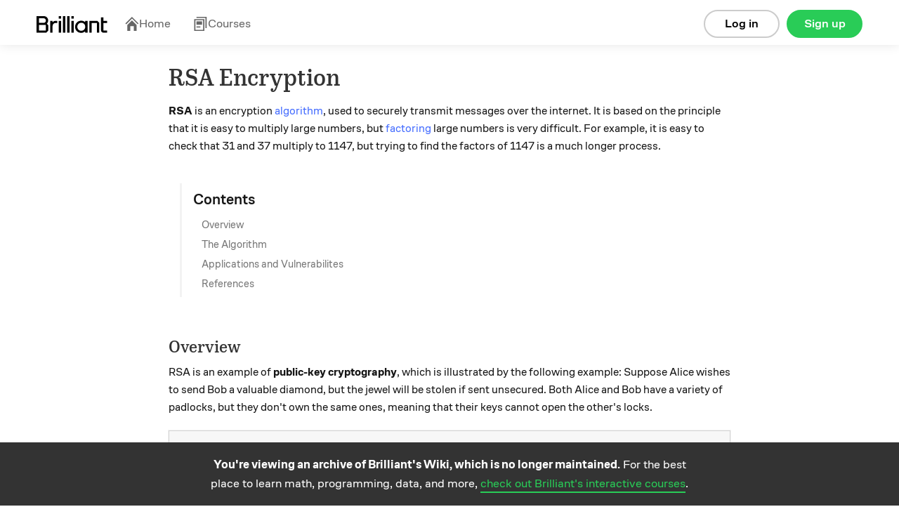

--- FILE ---
content_type: text/html; charset=utf-8
request_url: https://brilliant.org/wiki/rsa-encryption/?subtopic=cryptography-and-simulations&chapter=cryptography
body_size: 11686
content:








    
<!DOCTYPE html>
<html lang="en-us">
    <head><script>(function(w,i,g){w[g]=w[g]||[];if(typeof w[g].push=='function')w[g].push(i)})
(window,'GTM-5RMLTZ4','google_tags_first_party');</script><script>(function(w,d,s,l){w[l]=w[l]||[];(function(){w[l].push(arguments);})('set', 'developer_id.dYzg1YT', true);
		w[l].push({'gtm.start':new Date().getTime(),event:'gtm.js'});var f=d.getElementsByTagName(s)[0],
		j=d.createElement(s);j.async=true;j.src='/15i8/';
		f.parentNode.insertBefore(j,f);
		})(window,document,'script','dataLayer');</script>
        <meta http-equiv="Content-type" content="text/html; charset=utf-8">
        <meta name="google" content="notranslate" />
        <meta http-equiv="Content-Language" content="en_US" />

        <title>RSA Encryption | Brilliant Math &amp; Science Wiki</title>
        <meta name="viewport" content="width=device-width,initial-scale=1.0,maximum-scale=1.0">
        <meta property="fb:app_id" content="326254770799145" />
        
            
                <meta property="al:ios:url" content="com.brilliant.Brilliant://wiki/rsa-encryption/?subtopic=cryptography-and-simulations&amp;chapter=cryptography" />
                <meta property="al:ios:app_store_id" content="913335252" />
                <meta property="al:ios:app_name" content="Brilliant.org" />
                <meta property="al:android:url" content="https://brilliant.org/wiki/rsa-encryption/?subtopic=cryptography-and-simulations&amp;chapter=cryptography">
                <meta property="al:android:package" content="org.brilliant.android">
                <meta property="al:android:app_name" content="Brilliant">
            
            
                <link rel="canonical" href="https://brilliant.org/wiki/rsa-encryption/">
            
            
            
            <link rel="alternate" href="android-app://org.brilliant.android/http/brilliant.org/wiki/rsa-encryption/">
        

        

        

        <link rel="apple-touch-icon" href="/apple-touch-icon-precomposed.png">
        <link rel="apple-touch-icon" href="/apple-touch-icon-72x72-precomposed.png">
        <link rel="apple-touch-icon" href="/apple-touch-icon-76x76-precomposed.png">
        <link rel="apple-touch-icon" href="/apple-touch-icon-114x114-precomposed.png">
        <link rel="apple-touch-icon" href="/apple-touch-icon-120x120-precomposed.png">
        <link rel="apple-touch-icon" href="/apple-touch-icon-144x144-precomposed.png">
        <link rel="apple-touch-icon" href="/apple-touch-icon-152x152-precomposed.png">
        <link rel="apple-touch-icon" href="/apple-touch-icon-180x180-precomposed.png">

        
    <meta name="description"
        content="RSA is an encryption algorithm, used to securely transmit messages over the internet. It is based on the principle that it is easy to multiply large numbers, but factoring large numbers is very difficult. For example, it is easy to check that 31 and 37 multiply to 1147, but trying to find the factors of 1147 is a much longer process. RSA is an example of public-key cryptography, which is illustrated by the …"
    >
    

    



    <meta property="og:type" content="website">



    <meta property="og:title" content="RSA Encryption | Brilliant Math &amp; Science Wiki">



    <meta property="og:description" content="RSA is an encryption algorithm, used to securely transmit messages over the internet. It is based on the principle that it is easy to multiply large numbers, but factoring large numbers is very difficult. For example, it is easy to check that 31 and 37 multiply to 1147, but trying to find the factors of 1147 is a much longer process. RSA is an example of public-key cryptography, which is illustrated by the …">




    <meta property="og:image" content="https://brilliant.org/site_media/images/open-graph/wiki.png">

<meta property="og:image:alt" content="https://brilliant.org/site_media/version-1a4dfc4f1b/images/open-graph/default.png">

<meta property="og:url" content="https://brilliant.org/wiki/rsa-encryption/">



<meta name="twitter:site" content="@brilliantorg">

    <meta name="twitter:card" content="summary_large_image">



    
    <script type="application/ld+json">{"@context": "https://schema.org", "@type": "LearningResource", "name": "RSA Encryption", "description": "RSA is an encryption algorithm, used to securely transmit messages over the internet. It is based on the principle that it is easy to multiply large numbers, but factoring large numbers is very difficult. For example, it is easy to check that 31 and 37 multiply to 1147, but trying to find the factors of 1147 is a much longer process. RSA is an example of public-key cryptography, which is illustrated by the \u2026", "url": "https://brilliant.org/wiki/rsa-encryption/", "inLanguage": "en", "learningResourceType": "article", "educationalUse": ["self-study", "reference"], "isAccessibleForFree": true, "publisher": {"@type": "Organization", "name": "Brilliant", "url": "https://brilliant.org", "logo": {"@type": "ImageObject", "url": "https://brilliant.org/site_media/images/open-graph/koji-for-wiki.png"}}, "isPartOf": {"@type": "WebSite", "name": "Brilliant Wiki", "url": "https://brilliant.org/wiki/"}}</script>
    

        
    
    














































  <link href="/site_media/build/dist/brilliant_desktop.76eb1e8dde92bec74622.css" rel="stylesheet" media="all" type="text/css">



    
    
































  <link href="/site_media/build/dist/wiki.4cb42ed73708a8a1fb2e.css" rel="stylesheet" media="all" type="text/css">




















    
  






  <link href="/site_media/build/dist/feed_page.bfffdb75f0dd47134d36.css" rel="stylesheet" media="all" type="text/css">














































        
        
        <!--[if lt IE 6]><script type="text/javascript">var ie_version = -1;</script><![endif]-->
        <!--[if IE 6]><script type="text/javascript">var ie_version = 6;</script><![endif]-->
        <!--[if IE 7]><script type="text/javascript">var ie_version = 7;</script><![endif]-->
        <!--[if IE 8]><script type="text/javascript">var ie_version = 8;</script><![endif]-->
        <!--[if IE 9]><script type="text/javascript">var ie_version = 9;</script><![endif]-->

        
        


    <script type="text/javascript">
        (function (w, loc) {
            var u = /ds055uzetaobb\.cloudfront\.net|d18l82el6cdm1i\.cloudfront\.net/;
            if(u.test(loc.host)){ w.location=loc.protocol+'//brilliant.org'+loc.pathname;}
        })(window,window.location);
    </script>


        

        <noscript>
            <style>.cmp-deferred .no-js{display:block !important;}</style>
        </noscript>

    </head>

        
        <body class="no-js
                
                
                
                
                
                enable-remind-share-buttons
                wiki-page logged-out instant-try-it-yourself
                fonts
                hdr-big"
            data-is-mobile="false"
            
            data-app-version="0.0.0"
            data-user="None"
            data-media-host="https://ds055uzetaobb.cloudfront.net"
            data-third-party-cookies-enabled="true">

        
        <!-- site_is_live -->
        

            
            

            

            
                
                    <div id="header" class="site-header refreshed-navbar">
                        
                            
                                
    
        
                                    
<div id="logged-out-header" class="container">
    <div class="col">
        <a href="/">
          <img
            height="24"
            src="/site_media/version-0/images/brilliant-wordmark-black.svg"
            alt="Brilliant"
          />
        </a>
    </div>

    





<div class="hdr-links has-navbar-icon">
    <span class="hdr-link">
        <a href="/home/" >
          <svg class="navbar-icon" width="21" height="20" viewBox="0 0 21 20" fill="none" xmlns="http://www.w3.org/2000/svg">
            <g clip-path="url(#clip0_91_1939)">
              <path d="M20.2832 9.37336L10.9098 0L1.53638 9.37336L2.71904 10.556L10.9098 2.36534L19.1005 10.556L20.2832 9.37336Z"  />
              <path d="M4.1984 11.63L10.9096 4.93977L17.6208 11.63V20H13.4183L13.4183 13.3098L8.40061 13.3098L8.40061 20H4.1984V11.63Z"  />
            </g>
            <defs>
              <clipPath id="clip0_91_1939"> <rect width="20" height="20" fill="white" transform="translate(0.536377)" /> </clipPath>
            </defs>
          </svg>
          Home
        </a>
    </span>
    <span class="hdr-link">
        <a href="/courses/" class="">
          <svg class="navbar-icon" width="21" height="20" viewBox="0 0 21 20" fill="none" xmlns="http://www.w3.org/2000/svg">
            <path d="M4.73594 1.6H17.5359V16H19.1359V0H4.73594V1.6Z" />
            <path d="M4.73594 15.2H10.3359V13.6H4.73594V15.2Z" />
            <path d="M4.73594 6.39999H12.7359V11.2H4.73594V6.39999Z" />
            <path fill-rule="evenodd"  clip-rule="evenodd"  d="M1.53613 20V3.2H15.9361V20H1.53613ZM3.13613 4.8H14.3361V18.4H3.13613V4.8Z"  />
          </svg>
          Courses
        </a>
    </span>
</div>


    <div class="btns">
        
            <a href="https://brilliant.org/account/signup/?next=/wiki/rsa-encryption/"
                rel="nofollow"
                class="btn signup-btn col-2 ax-click  rebrand"
                data-ax-id="clicked_signup_from_header"
                data-ax-type="button"
                data-controller="util/ui:genericSignupModal"
                data-next="">
                    Sign up
            </a>

            <a href="https://brilliant.org/account/login/?next=/wiki/rsa-encryption/"
                rel="nofollow"
                class="btn login-link col-2 ax-click  rebrand"
                data-ax-id="clicked_login_from_header"
                data-ax-type="link"
                data-controller="util/ui:genericSignupModal"
                data-show-login="true"
                data-next="">
                    Log in
            </a>
        
    </div>
</div>

                                
    

                            
                        
                    </div>
                

            

            

            <div id="system-msgs" class="row clearfix">
                
                    

                    

                
            </div>

            <div id="post-header">
                
            </div>

            <div id="wrapper"
                 class="container clearfix"
                 data-controller="">

                
                    
                        
<div
  class="public-signup-modal-experiment modal hide  rebrand"
  id="signup-modal-generic"
  data-controller="app/signup:signUpModal">
  


    <div class="public-signup-left col col-last public-signup-left-experiment" id="public-signup-tour">
        
        
    </div>



<div
    class="public-signup-experiment show-signup"
    id="public-signup"
>
    
  

        <span class="css-sprite-signup-modal signup-modal-image"></span>
        
            
            <div class="text row">
                The best way to learn math and computer science.
            </div>
            
        
    


    <div
        class="public-buttons row"
        data-controller="app/solvables:preventSocialButtonDoubleClick"
    >
        <div class="login-buttons">
            
            
            
            
            
                

<a href="https://brilliant.org/account/google/login/?next=/wiki/rsa-encryption/"
    id="login-google"
    class="btn btn-google signup-social ax-click"
    data-ax-id="clicked_login_from_generic_modal_google"
    data-ax-type="button"
    data-is_modal="true"
    >
        
            <span class="google css-sprite-index"></span>Log in with Google
        
</a>

            
            
            
            
            

            
              
              
              
              
              
                
                  

<a href="https://brilliant.org/account/facebook/login/?next=/wiki/rsa-encryption/"
    id="login-fb"
    class="btn btn-f-b signup-social ax-click"
    data-ax-id="clicked_login_from_generic_modal_facebook"
    data-ax-type="button"
    data-is_modal="true"
    >
        
            <svg class="fb-icon" fill="#fff" xmlns="http://www.w3.org/2000/svg"> <path d="M0 11.0662C0.00127985 16.5108 3.9361 21.1467 9.28038 22V14.2648H6.48977V11.0662H9.28368V8.6313C9.15878 7.47753 9.55044 6.32766 10.3524 5.49353C11.1544 4.6594 12.2837 4.22747 13.4338 4.31489C14.2594 4.32831 15.0829 4.40229 15.8977 4.53625V7.2578H14.5074C14.0287 7.19472 13.5475 7.35378 13.1993 7.69018C12.8511 8.02657 12.6735 8.5039 12.7167 8.98768V11.0662H15.7647L15.2774 14.2659H12.7167V22C18.4964 21.0809 22.5493 15.7697 21.9393 9.91413C21.3293 4.05853 16.2698 -0.291573 10.4263 0.0152787C4.58284 0.322131 0.000928892 5.17851 0 11.0662Z" /></svg> Log in with Facebook
        
</a>

                
              
              
              
              
              
            

            
            
            
            
                

<a href="https://brilliant.org/account/login/?next=/wiki/rsa-encryption/"
    id="problem-login-link"
    class="btn btn-email ax-click"
    data-ax-id="clicked_login_from_generic_modal_email"
    data-ax-type="button"
    data-is_modal="true"
    
        data-next="/wiki/rsa-encryption/"
    >
        
            Log in with email
        
</a>

            
            
            
            
        </div>

        <div class="signup-buttons">
            
            
            
            
            
                

<a href="https://brilliant.org/account/google/login/?next=/wiki/rsa-encryption/"
    id="signup-google"
    class="btn btn-google signup-social ax-click"
    data-ax-id="clicked_signup_from_generic_modal_google"
    data-ax-type="button"
    >
        
            <span class="google css-sprite-index"></span>Join using Google
        
</a>

            
            
            
            
            

            
            
            
            
                

<a href="https://brilliant.org/account/signup/?signup=true&next=/wiki/rsa-encryption/"
    id="signup-email"
    class="btn btn-email ax-click"
    data-ax-id="clicked_signup_from_generic_modal_email"
    data-ax-type="button"
    
        data-next="/wiki/rsa-encryption/"
    >
        
            Join using email
        
</a>

            
            
            
            
        </div>
    </div>

    
  <div
    class="signup-form-container"
    id="signup-form-container"
    data-url="/signup_form"
    data-page-key="wiki_canonical_page"
  ></div>

  <div
    class="login-form-container row"
    id="login-form-container"
    data-url="/login_form"
    data-page-key="wiki_canonical_page"
  ></div>


    <div class="alternative">
        <div class="login-alternative">
            <p>
              <a href="/account/password/reset/" class="btn-link forget">Reset password</a>
              New user?
                
                
                    

<a href="https://brilliant.org/account/signup/?signup=true&next=/wiki/rsa-encryption/"
    id="problem-signup-link-alternative"
    class="btn-link ax-click"
    data-ax-id="clicked_signup_from_generic_modal"
    data-ax-type="button"
    
        data-next="/wiki/rsa-encryption/"
    >
        
            Sign up
        
</a>

                
                
            </p>
        </div>

        <div class="signup-alternative">
            <p>Existing user?
                
                
                    

<a href="https://brilliant.org/account/login/?next=/wiki/rsa-encryption/"
    id="problem-login-link-alternative"
    class="btn-link ax-click"
    data-ax-id="clicked_login_from_generic_modal"
    data-ax-type="button"
    data-is_modal="true"
    
        data-next="/wiki/rsa-encryption/"
    >
        
            Log in
        
</a>

                
                
            </p>
        </div>
    </div>
</div>


</div>

                    
                

                
    <div class="col col-12 col-last wiki-main-column">

        <header id="wiki-header" class="wiki-header">
    
        <div class="pull-right">
            
            
        </div>
    

    <h1>RSA Encryption</h1>
</header>


    

<div class="signup-modal hide">

    <div class="modal-bg"></div>

    
        <div class="modal-content">
            <div class="buttons">
                <a href="https://brilliant.org/account/facebook/login/?next=/wiki/rsa-encryption/"
                    class="btn signup-fb ax-click"
                    data-ax-id="clicked_signup_modal_facebook"
                    data-ax-type="button">
                        Sign up with Facebook</a>
                <span class="or">or</span>
                <a href="https://brilliant.org/account/signup/?signup=true&next=/wiki/rsa-encryption/"
                    class="btn signup-email ax-click"
                    data-ax-id="clicked_signup_modal_email"
                    data-ax-type="button">
                        Sign up manually</a>
            </div>
            <div class="alternative">
                <p>
                    Already have an account?
                    <a href="https://brilliant.org/account/login/?next=/wiki/rsa-encryption/"
                        class="ax-click"
                        data-ax-id="clicked_signup_modal_login"
                        data-ax-type="link">
                            Log in here.
                    </a>
                </p>
            </div>
        </div>
    

</div>




        





        
            <div class="wiki-top-editors" id="cmp_wiki_top_editors_id">
                

    
        <b>Alexander Katz</b>,
        
    
        <b>Aloysius Ng</b>,
        
    
        <b>Patrick Bourg</b>,
        
    

    
        and
        <div class="dropdown tipsy">
            <button class="btn-link dropdown-toggle" data-toggle="dropdown">
                4 others
            </button>
            <ul class="dropdown-menu">
                
                    <li>
                       <b>Arron Kau</b>
                    </li>
                
                    <li>
                       <b>Christopher Williams</b>
                    </li>
                
                    <li>
                       <b>Eli Ross</b>
                    </li>
                
                    <li>
                       <b>Jimin Khim</b>
                    </li>
                
            </ul>
        </div>
    

    contributed


            </div>
        

        


        <div id="wiki-main">
            





            

            <div class="summary-container" id="cmp_wiki_canonical_page_id">
                

    <div class="summary wiki-content"
            data-controller="app/wiki:summary"
            data-cmp-url="/wiki/rsa-encryption/"
            data-page-key="wiki_canonical_page"
            data-cmp-key="wiki_canonical_page">
        

        

        <div class="section collapsed" id="section-pre-header-section"><div class="section-container"><p><strong>RSA</strong> is an encryption <a href="/wiki/algorithm/" class="wiki_link" title="algorithm"target="_blank">algorithm</a>, used to securely transmit messages over the internet. It is based on the principle that it is easy to multiply large numbers, but <a href="/wiki/factors/" class="wiki_link" title="factoring"target="_blank">factoring</a> large numbers is very difficult. For example, it is easy to check that 31 and 37 multiply to 1147, but trying to find the factors of 1147 is a much longer process.</p>

</div>
</div>

    <div class="toc wiki-toc">
        <h4>Contents</h4>
        <ul class="unstyled">
            
                <li>
                    <a href="#overview">Overview</a>
                </li>
            
                <li>
                    <a href="#the-algorithm">The Algorithm</a>
                </li>
            
                <li>
                    <a href="#applications-and-vulnerabilites">Applications and Vulnerabilites</a>
                </li>
            
                <li>
                    <a href="#references">References</a>
                </li>
            
        </ul>
    </div>


<div id="overview" class="anchor skill-heading collapsed" data-controller="app/wiki:expandOrCollapse">
    <header class="section-header">
        <span class="css-sprite-chevrons chevron"></span>
        <h2>Overview</h2>

        
    </header>
</div>

<div class="section collapsed" id="section-overview"><div class="section-container">

<p>RSA is an example of <strong>public-key cryptography</strong>, which is illustrated by the following example:  Suppose Alice wishes to send Bob a valuable diamond, but the jewel will be stolen if sent unsecured. Both Alice and Bob have a variety of padlocks, but they don't own the same ones, meaning that their keys cannot open the other's locks.</p>

<blockquote>
  <p>How did Alice send the diamond to Bob?   </p>
</blockquote>

<p>Solution:</p>

<blockquote>
  <ol>
  <li>Bob first sends Alice an unlocked padlock. Note that Bob would give <em>anyone</em> an unlocked padlock, as the only use for one is to send Bob something.</li>
  <li>Alice adds Bob's lock and sends the package to Bob, and</li>
  <li>Bob removes his lock and opens the package.</li>
  </ol>
</blockquote>

<p><span class="image-caption center">
                                    <img
                                        src="https://ds055uzetaobb.cloudfront.net/brioche/uploads/JO18nrj1mE-rsa-encryption.png?width=1200"
                                        srcset="https://ds055uzetaobb.cloudfront.net/brioche/uploads/JO18nrj1mE-rsa-encryption.png?width=1200 1x,https://ds055uzetaobb.cloudfront.net/brioche/uploads/JO18nrj1mE-rsa-encryption.png?width=2400 2x,https://ds055uzetaobb.cloudfront.net/brioche/uploads/JO18nrj1mE-rsa-encryption.png?width=3600 3x"
                                        alt="" />
                                </span></p>

<p>This example demonstrates the ideas behind public-key cryptography, though the concept is actually slightly different. In public-key cryptography. Alice encrypts her message using Bob's public key, which can only be decoded by Bob's private key.  </p>

<p>In RSA, the public key is generated by multiplying two large <a href="/wiki/prime-numbers/" class="wiki_link" title="prime numbers"target="_blank">prime numbers</a> \(p\) and \(q\) together, and the private key is generated through a different process involving \(p\) and \(q\). A user can then distribute his public key \(pq\), and anyone wishing to send the user a message would encrypt their message using the public key. For all practical purposes, even computers cannot factor large numbers into the product of two primes, in the same way that factoring a number like 414863 by hand is virtually impossible. However, ​<em>multiplying</em>​ two numbers is much less difficult, so a potential factorization can be verified quickly, as the following multiple-choice problem shows:</p>

<p><div class="problem-modal-container anchor"
    id="problem-factoring-a-large-number">

    <div class="wiki-problem"
        
        data-controller="app/wiki:wikiShowProblemAnswer">

        <div class="problem-container" >
            

            
                <div class="answer-container solv-details">
                    
                        <div class="solv-mcq-wrapper row">
    
        <span
            
                class="btn-wiki-mcq "
            >
            <span class="bg"></span>
            <span>


\[577 \times 709\]

</span>
        </span>
    
        <span
            
                class="btn-wiki-mcq "
            >
            <span class="bg"></span>
            <span>


\[577 \times 719\]

</span>
        </span>
    
        <span
            
                class="btn-wiki-mcq "
            >
            <span class="bg"></span>
            <span>


\[587 \times 709\]

</span>
        </span>
    
        <span
            
                class="btn-wiki-mcq "
            >
            <span class="bg"></span>
            <span>


\[587 \times 719\]

</span>
        </span>
    
</div>
                    
                    <button class="btn reveal-solution-btn">Reveal the answer</button>
                </div>
            

            
                <div class="question-container">
    
        <p>Which of the following is the correct prime factorization of 414863?</p>

    
</div>
            

            <div class="solution-container hide">
                <br><br>
                The correct answer is: <strong>\[577 \times 719\]</strong>
                
            </div>
        </div>
    </div>
</div>
 </p>

<p>When the user receives the encrypted message, they decrypt it using the private key and can read the original text. A more detailed and technical explanation follows in the next section.</p>

</div>
</div>

<div id="the-algorithm" class="anchor skill-heading collapsed" data-controller="app/wiki:expandOrCollapse">
    <header class="section-header">
        <span class="css-sprite-chevrons chevron"></span>
        <h2>The Algorithm</h2>

        
    </header>
</div>

<div class="section collapsed" id="section-the-algorithm"><div class="section-container">

<p>The implementation of RSA makes heavy use of <a href="/wiki/modular-arithmetic/" class="wiki_link" title="modular arithmetic"target="_blank">modular arithmetic</a>, <a href="/wiki/eulers-theorem/" class="wiki_link" title="Euler's theorem"target="_blank">Euler's theorem</a>, and <a href="/wiki/eulers-totient-function/" class="wiki_link" title="Euler's totient function"target="_blank">Euler's totient function</a>. Notice that each step of the algorithm only involves multiplication, so it is easy for a computer to perform:</p>

<ol>
<li>First, the receiver chooses two large <a href="/wiki/prime-numbers/" class="wiki_link" title="prime numbers"target="_blank">prime numbers</a> \(p\) and \(q\). Their product, \(n=pq\), will be half of the public key.</li>
<li>The receiver calculates \(\phi(pq)=(p-1)(q-1)\) and chooses a number \(e\) <a href="/wiki/relatively-prime/" class="wiki_link" title="relatively prime"target="_blank">relatively prime</a> to \(\phi(pq)\). In practice, \(e\) is often chosen to be \(2^{16}+1=65537\), though it can be as small as \(3\) in some cases. \(e\) will be the other half of the public key.</li>
<li>The receiver calculates the <a href="/wiki/modular-arithmetic/#modular-arithmetic-multiplicative-inverses" class="wiki_link" title="modular inverse"target="_blank">modular inverse</a> \(d\) of \(e\) modulo \(\phi(n)\). In other words, \(de \equiv 1 \pmod{{\small\phi(n)}}\). \(d\) is the <strong>private key</strong>.</li>
<li>The receiver distributes both parts of the public key: \(n\) and \(e\). \(d\) is kept secret.</li>
</ol>

<p>Now that the public and private keys have been generated, they can be reused as often as wanted. To transmit a message, follow these steps:</p>

<ol>
<li><p>First, the sender converts his message into a number \(m\). One common conversion process uses the ASCII alphabet:</p>

<div class="table-wrapper">
<table class="table">
<tbody>
<tr><td>A</td><td>B</td><td>C</td><td>D</td><td>E</td><td>F</td><td>G</td><td>H</td><td>I</td><td>J</td><td>K</td><td>L</td><td>M</td></tr>
<tr><td>65</td><td>66</td><td>67</td><td>68</td><td>69</td><td>70</td><td>71</td><td>72</td><td>73</td><td>74</td><td>75</td><td>76</td><td>77</td></tr>
<tr><td>N</td><td>O</td><td>P</td><td>Q</td><td>R</td><td>S</td><td>T</td><td>U</td><td>V</td><td>W</td><td>X</td><td>Y</td><td>Z</td></tr>
<tr><td>78</td><td>79</td><td>80</td><td>81</td><td>82</td><td>83</td><td>84</td><td>85</td><td>86</td><td>87</td><td>88</td><td>89</td><td>90</td></tr>
</tbody>
</table>
</div>

<p>For example, the message "HELLO" would be encoded as 7269767679. It is important that \(m&lt;n\), as otherwise the message will be lost when taken modulo \(n\), so if \(n\) is smaller than the message, it will be sent in pieces.</p></li>
<li>The sender then calculates \(c \equiv m^e \pmod{n}\). \(c\) is the <strong>ciphertext</strong>, or the encrypted message. Besides the public key, this is the only information an attacker will be able to steal.</li>
<li>The receiver computes \(c^d \equiv m \pmod n\), thus retrieving the original number \(m\).</li>
<li>The receiver translates \(m\) back into letters, retrieving the original message.</li>
</ol>

<p>Note that step 3 makes use of Euler's theorem.
<div class="show-hide-btn-container" data-controller="util/ui:showAndHideContent">
    <button class="btn ax-click" data-ax-type="button" data-ax-id="clicked_show_here_button">
        Proof
    </button>
</div> <br />
<blockquote class="hidden"> <br />
Euler's theorem tells us that \(m^{\phi(n)} \equiv 1 \pmod n\). From the receiver's step 3, we deliberately chose \(d\) so that \(de \equiv 1 \pmod{{\small\phi(n)}}.\) Note that such a \(d\) exists by the definition of \(e\). This means that there exists an integer \(k\) satisfying \(de=k\phi(n)+1\). Then</p>

<p>\[m^{de}\equiv m^{k\phi(n)+1}\equiv m^{k\phi(n)}\cdot m\equiv \big(m^{\phi(n)}\big)^k\cdot m\equiv 1^k\cdot m \equiv m \pmod{n}.\ _\square\]
<!-- end-hidden --></blockquote> </p>

<p>For example, suppose the receiver selected the primes \(p=11\) and \(q=17\), along with \(e=3\). </p>

<ol>
<li>The receiver calculates \(n=pq=11 \cdot 17=187\), which is half of the public key.</li>
<li>The receiver also calculates \(\phi(n)=(p-1)(q-1)=10 \cdot 16=160\). \(e=3\) was also chosen.</li>
<li>The receiver calculates \(d=107\), since then \(de=321 \equiv 1 \pmod{{\small\phi(n)}}\) \(\big(\)since \(\phi(n)=160).\)</li>
<li>The receiver distributes his public key: \(n=187\) and \(e=3\).</li>
</ol>

<p>Now suppose the sender wanted to send the message "HELLO". Since \(n\) is so small, the sender will have to send his message character by character.</p>

<ol>
<li>'H' is 72 in ASCII, so the message text is \(m=72\).</li>
<li>The sender calculates \(m^e=72^3 \equiv 183 \pmod{187}\), making the ciphertext \(c=183\). Again, this is the only information an attacker can get, since the attacker does not have the private key.</li>
<li>The receiver calculates \(c^d=183^{107} \equiv 72 \pmod{187}\), thus getting the message of \(m=72\).</li>
<li>The receiver translates 72 into 'H'. </li>
</ol>

<p>The rest of the letters are sent in the same way.</p>

</div>
</div>

<div id="applications-and-vulnerabilites" class="anchor skill-heading collapsed" data-controller="app/wiki:expandOrCollapse">
    <header class="section-header">
        <span class="css-sprite-chevrons chevron"></span>
        <h2>Applications and Vulnerabilites</h2>

        
    </header>
</div>

<div class="section collapsed" id="section-applications-and-vulnerabilites"><div class="section-container">

<p>Because of the great difficulty in breaking RSA, it is almost universally used anywhere encryption is required: password exchange, banking, online shopping, and even cable television. RSA is also used to ensure websites are legitimate since only the real website would have its private key. It therefore avoids man-in-the-middle attacks, in which an attacker intercepts a connection and shows the user a convincing fake, almost completely. All in all, a vulnerability in RSA would have catastrophic security consequences, so various attacks have been attempted.</p>

<p>The strength of RSA is measured in key size, which is the number of bits in \(n=pq\). 512-bit (155 digits) RSA is no longer considered secure, as modern brute force attacks can extract private keys in just hours, and a similar attack was able to extract a 768-bit (232 digits) private key in 2010. As of 2016, 1024-bit (309 digits) keys are considered risky, and most newly generated keys are 4096-bit (1234 digits).</p>

<p>One common attack on RSA bypasses the algorithm altogether. A computer can quickly compute the greatest common divisor of two numbers using the <a href="/wiki/extended-euclidean-algorithm/" class="wiki_link" title="Euclidean algorithm"target="_blank">Euclidean algorithm</a>, so an attacker can run this algorithm on two public keys. If their greatest common divisor is <em>not</em> 1, then the attacker has found a prime number dividing both keys, therefore breaking two keys at the same time. For example, suppose two public keys were 239149 and 166381. It is difficult to factor either of these two numbers by hand, but the <a href="/wiki/extended-euclidean-algorithm/" class="wiki_link" title="Euclidean algorithm"target="_blank">Euclidean algorithm</a> can be done by hand, revealing that the two numbers have a greatest common divisor of 379. </p>

<p><div class="problem-modal-container anchor"
    id="problem-breaking-rsa-gcd-of-multiple-keys">

    <div class="wiki-problem"
        
        data-controller="app/wiki:wikiShowProblemAnswer">

        <div class="problem-container" >
            

            
                <div class="answer-container solv-details">
                    
                        <div class="solv-mcq-wrapper row">
    
        <span
            
                class="btn-wiki-mcq "
            >
            <span class="bg"></span>
            <span>


983

</span>
        </span>
    
        <span
            
                class="btn-wiki-mcq "
            >
            <span class="bg"></span>
            <span>


1217

</span>
        </span>
    
        <span
            
                class="btn-wiki-mcq "
            >
            <span class="bg"></span>
            <span>


1361

</span>
        </span>
    
        <span
            
                class="btn-wiki-mcq "
            >
            <span class="bg"></span>
            <span>


1439

</span>
        </span>
    
</div>
                    
                    <button class="btn reveal-solution-btn">Reveal the answer</button>
                </div>
            

            
                <div class="question-container">
    
        <p>You have looked up several people's public keys, some of which are below. Some of them are vulnerable, because they are divisible by the same prime. What prime is that?</p>

<p>Key #1: 1196311 <br />
Key #2: 1250759 <br />
Key #3: 1362733 <br />
Key #4: 1462991 <br />
Key #5: 1509349</p>

    
</div>
            

            <div class="solution-container hide">
                <br><br>
                The correct answer is: <strong>1361</strong>
                
            </div>
        </div>
    </div>
</div>
</p>

<p>Other attacks are similar, taking advantage of poor random number generation. If \(p\) and \(q\) are too close together, \(e\) is so small that \(m^e&lt;n\), or the private key is too small, then an attacker can efficiently determine the private key. </p>

<p><div class="problem-modal-container anchor"
    id="problem-breaking-rsa-small-e">

    <div class="wiki-problem"
        
        data-controller="app/wiki:wikiShowProblemAnswer">

        <div class="problem-container" >
            

            
                <div class="answer-container solv-details">
                    
                    <button class="btn reveal-solution-btn">Reveal the answer</button>
                </div>
            

            
                <div class="question-container">
    
        <p>Bob's public key is 
\[n=6,865,653,949,821,276,403,125,067\ \ \text{and}\ \ e=3.\]
Alice sends the ciphertext 
\[c=309,717,089,812,744,704\]
to Bob. What was Alice's message, converted to ASCII? </p>

<p>(You may assume Alice's message is an English word written in capital letters.)</p>

    
</div>
            

            <div class="solution-container hide">
                <br><br>
                The correct answer is: <strong>676584</strong>
                
            </div>
        </div>
    </div>
</div>
 </p>

<p>Another class of attacks focuses on hardware. By manipulating the power levels of a computer and causing power faults, Michigan researchers were able to decode a 1024-bit private key using only standard hardware[1]. Similarly, by studying the sounds a computer made while operating, Israeli researchers were able to extract a 4096-bit private key in under an hour[2]. </p>

<p>In 1994, MIT mathematician Peter Shor developed a theoretical algorithm for <a href="/wiki/quantum-computing/" class="wiki_link" title="quantum computers"target="_blank">quantum computers</a> that factors numbers exponentially faster than current algorithms do. However, since only small quantum computers have been built, as of 2016 the algorithm has only managed to factor 16-bit numbers (the largest to date is 56153).</p>

</div>
</div>

<div id="references" class="anchor skill-heading collapsed" data-controller="app/wiki:expandOrCollapse">
    <header class="section-header">
        <span class="css-sprite-chevrons chevron"></span>
        <h2>References</h2>

        
    </header>
</div>

<div class="section collapsed" id="section-references"><div class="section-container"><p>
[1] University of Michigan. <em>Fault based attack of RSA Authentication</em>. Retrieved January 12th, 2016 from http://web.eecs.umich.edu/~valeria/research/publications/DATE10RSA.pdf</p>

<p>[2] Tel Aviv University. <em>RSA Key Extraction via Low-Bandwidth Acoustic Cryptanalysis</em>. Retrieved January 12th, 2016 from http://www.tau.ac.il/~tromer/papers/acoustic-20131218.pdf</p>
</div>
</div>
    </div>




            </div>
        </div>

        
            <div class="wiki-self-citation" data-controller="app/wiki:getCitationTime">
                <strong>Cite as:</strong>
                RSA Encryption.
                <em>Brilliant.org</em>.
                Retrieved<span class="retrieval-time"> </span>from
                <a href="https://brilliant.org/wiki/rsa-encryption/">https://brilliant.org/wiki/rsa-encryption/</a>
            </div>

            <script type="text/template" id="retrieval-time-content">
                <%- hour %>:<%- minute %>, <%- month %> <%- day %>, <%- year %>,
            </script>
        

    </div>

    <div class="wiki-overlay"></div>

    

    
        
<div class="wiki-footer"
    id="loggedout-wiki-footer"
    data-controller="app/wiki:wikiFooter">

    <a href="https://brilliant.org/account/signup/?next=/wiki/rsa-encryption/"
        rel="nofollow"
        class="signup-btn content ax-click"
        data-ax-id="clicked_signup_from_wiki_footer"
        data-ax-type="button">

        <span class="cta-text-wrap">
            <strong>You're viewing an archive of Brilliant's Wiki, which is no longer maintained.</strong> For the best place to learn math, programming, data, and more, <span class="cta-link">check out Brilliant's interactive courses</span>.
        </span>
    </a>
</div>
        
<div
  class="public-signup-modal-experiment modal hide  rebrand"
  id="signup-modal-wiki"
  data-controller="app/signup:signUpModal">
  


    <div class="public-signup-left col col-last public-signup-left-experiment" id="public-signup-tour">
        
        
    </div>



<div
    class="public-signup-experiment show-signup"
    id="public-signup"
>
    
  

        <span class="css-sprite-signup-modal signup-modal-image"></span>
        
            <div class="text row">
                Sign up to read all wikis and quizzes in math, science, and engineering topics.
            </div>
        
    


    <div
        class="public-buttons row"
        data-controller="app/solvables:preventSocialButtonDoubleClick"
    >
        <div class="login-buttons">
            
            
            
            
            
                

<a href="https://brilliant.org/account/google/login/?next=/wiki/rsa-encryption/"
    id="login-google"
    class="btn btn-google signup-social ax-click"
    data-ax-id="clicked_login_from_problem_modal_google"
    data-ax-type="button"
    data-is_modal="true"
    >
        
            <span class="google css-sprite-index"></span>Log in with Google
        
</a>

            
            
            
            
            

            
              
              
              
              
              
                
                  

<a href="https://brilliant.org/account/facebook/login/?next=/wiki/rsa-encryption/"
    id="login-fb"
    class="btn btn-f-b signup-social ax-click"
    data-ax-id="clicked_login_from_problem_modal_facebook"
    data-ax-type="button"
    data-is_modal="true"
    >
        
            <svg class="fb-icon" fill="#fff" xmlns="http://www.w3.org/2000/svg"> <path d="M0 11.0662C0.00127985 16.5108 3.9361 21.1467 9.28038 22V14.2648H6.48977V11.0662H9.28368V8.6313C9.15878 7.47753 9.55044 6.32766 10.3524 5.49353C11.1544 4.6594 12.2837 4.22747 13.4338 4.31489C14.2594 4.32831 15.0829 4.40229 15.8977 4.53625V7.2578H14.5074C14.0287 7.19472 13.5475 7.35378 13.1993 7.69018C12.8511 8.02657 12.6735 8.5039 12.7167 8.98768V11.0662H15.7647L15.2774 14.2659H12.7167V22C18.4964 21.0809 22.5493 15.7697 21.9393 9.91413C21.3293 4.05853 16.2698 -0.291573 10.4263 0.0152787C4.58284 0.322131 0.000928892 5.17851 0 11.0662Z" /></svg> Log in with Facebook
        
</a>

                
              
              
              
              
              
            

            
            
            
            
                

<a href="https://brilliant.org/account/login/?next=/wiki/rsa-encryption/"
    id="problem-login-link"
    class="btn btn-email ax-click"
    data-ax-id="clicked_login_from_problem_modal_email"
    data-ax-type="button"
    data-is_modal="true"
    
        data-next="/wiki/rsa-encryption/"
    >
        
            Log in with email
        
</a>

            
            
            
            
        </div>

        <div class="signup-buttons">
            
            
            
            
            
                

<a href="https://brilliant.org/account/google/login/?next=/wiki/rsa-encryption/"
    id="signup-google"
    class="btn btn-google signup-social ax-click"
    data-ax-id="clicked_signup_from_problem_modal_google"
    data-ax-type="button"
    >
        
            <span class="google css-sprite-index"></span>Join using Google
        
</a>

            
            
            
            
            

            
            
            
            
                

<a href="https://brilliant.org/account/signup/?signup=true&next=/wiki/rsa-encryption/"
    id="signup-email"
    class="btn btn-email ax-click"
    data-ax-id="clicked_signup_from_problem_modal_email"
    data-ax-type="button"
    
        data-next="/wiki/rsa-encryption/"
    >
        
            Join using email
        
</a>

            
            
            
            
        </div>
    </div>

    
  <div
    class="signup-form-container"
    id="signup-form-container"
    data-url="/signup_form"
    data-page-key="wiki_canonical_page"
  ></div>

  <div
    class="login-form-container row"
    id="login-form-container"
    data-url="/login_form"
    data-page-key="wiki_canonical_page"
  ></div>


    <div class="alternative">
        <div class="login-alternative">
            <p>
              <a href="/account/password/reset/" class="btn-link forget">Reset password</a>
              New user?
                
                
                    

<a href="https://brilliant.org/account/signup/?signup=true&next=/wiki/rsa-encryption/"
    id="problem-signup-link-alternative"
    class="btn-link ax-click"
    data-ax-id="clicked_signup_from_problem_modal"
    data-ax-type="button"
    
        data-next="/wiki/rsa-encryption/"
    >
        
            Sign up
        
</a>

                
                
            </p>
        </div>

        <div class="signup-alternative">
            <p>Existing user?
                
                
                    

<a href="https://brilliant.org/account/login/?next=/wiki/rsa-encryption/"
    id="problem-login-link-alternative"
    class="btn-link ax-click"
    data-ax-id="clicked_login_from_problem_modal"
    data-ax-type="button"
    data-is_modal="true"
    
        data-next="/wiki/rsa-encryption/"
    >
        
            Log in
        
</a>

                
                
            </p>
        </div>
    </div>
</div>


</div>

    


    

    <div data-controller="util/latex_loader:controller"></div>

    


<div data-controller="util/analytics:init"
    data-analytics-live="true"
    data-segment-key="ttlCaHQqOWtslnGGJ9W4bBeRpfYGksuD"
    data-segment-url="https://brilliant.org"
    data-amplitude-key="2d768258f0a7507203c7998a3e2678f0"
    
    
    data-analytics-identity="46mZSoXFKzOHrwOFWlADQS6y2YH1Lh7r"
    data-analytics-super-properties='{"locale": "en", "account_type": "anonymous", "debug": false, "client": "desktop-browser", "sessionid": null, "user_agent": "Mozilla/5.0 (Macintosh; Intel Mac OS X 10_15_7) AppleWebKit/537.36 (KHTML, like Gecko) Chrome/131.0.0.0 Safari/537.36; ClaudeBot/1.0; +claudebot@anthropic.com)", "identity": "46mZSoXFKzOHrwOFWlADQS6y2YH1Lh7r", "anon_ident_latest": "46mZSoXFKzOHrwOFWlADQS6y2YH1Lh7r"}'
    data-analytics-user-properties='{}'
    data-facebook-ad-pixel-id="712046235504105"
    data-google-tag-manager-id="GTM-5RMLTZ4"
    data-google-ad-pixel-id="1007657493"
    data-ltv-event-id="0"
    data-ltv-event-ltv=""
    data-ltv-event-currency=""
    data-ltv-event-interval=""
    data-ltv-event-confirm-url=""
    data-send-ga-trial-subscription-event=""

    
    data-is-tracked-user="true"
    
    
    
    >
        <div class="ax-event" data-ax-name="sign_of_life" data-ax-properties='{"path": "/wiki/rsa-encryption/", "full_path": "/wiki/rsa-encryption/?subtopic=cryptography-and-simulations&amp;chapter=cryptography", "method": "GET", "ajax": false, "from_request": true, "is_android": false}'></div>
</div>


    
        <div id="footer-notifs">
            


    


        </div>
    

</div>


    






<div id="default-ajax-error"
    class="hide"
    data-error-title="Error"
    data-error-content="We encountered an error while talking to our servers. Refresh the page and try again in a few seconds. If the problem persists, please <a href='mailto:support@brilliant.org'>email us</a>."
    data-timeout-content="That action is taking longer than expected. This is likely due to network issues. Please try again in a few seconds, and if the problem persists, <a href='mailto:support@brilliant.org'>send us an email</a>.">
</div>


    <script type="text/javascript">
        window.VERSIONS = {
            
        } ;
    </script>


    
        
    <script
      src="https://browser.sentry-cdn.com/7.46.0/bundle.min.js"
      integrity="sha384-AfN9/2RSX7pLS3X2yieiMJYVrZpmuiiy+X2VmHvghWptYJJhkBmN1sqvjpwkxHCu"
      crossorigin="anonymous"
    ></script>


<script type="text/javascript">
    var oldonload = window.onload || function () {};
    window.onload = function () {
        window.isLoaded = true;
        oldonload.apply(this);
    };

    Sentry.init({
        dsn: 'https://621cfa37a828468ab6b77f0cc3bff7dd@o1307044.ingest.sentry.io/6551268',
        allowUrls: [
            /brilliant\.org/,
            /ds055uzetaobb\.cloudfront\.net/,
            /d18l82el6cdm1i\.cloudfront\.net/,
        ],
    });
    Sentry.setTags({
            anonymous: true,
            b2: false,
            
                client: 'desktop-browser'
            
        })

    
</script>




















































  <script src="/site_media/build/dist/brilliant_vendors.f9cf37ca11d69a3a3194.js" type="text/javascript"></script>






























































  <script src="/site_media/build/dist/brilliant_entry.58046b21547e639e5a60.js" type="text/javascript"></script>








    

    
        
    

    
    
<div id="fb-root"></div>
<script>
window.fbAsyncInit = function() {
    FB.init({
        appId: '326254770799145',
        version: 'v16.0',
        status: true,
        xfbml: true,
        frictionlessRequests: true
    });

    
    window.fb_auth_status=function(c){
        c=c||function(){};
        FB.getLoginStatus(function(r){
            if(r.status==='connected'){c(true,r);}
            else{c(false,r);}
        });
    };
    
    window._fb_status=window._fb_status||[];
    var i=0,l=_fb_status.length;
    for(i;i<l;i++){fb_auth_status(_fb_status[i]);}
    _fb_status=[];
};

(function(d, s, id){
    var js, fjs = d.getElementsByTagName(s)[0];
    if (d.getElementById(id)) {return;}
    js = d.createElement(s); js.id = id;
    js.src = "//connect.facebook.net/en_US/sdk.js";
    fjs.parentNode.insertBefore(js, fjs);
}(document, 'script', 'facebook-jssdk'));
</script>


    
    

    


    </body>
</html>


